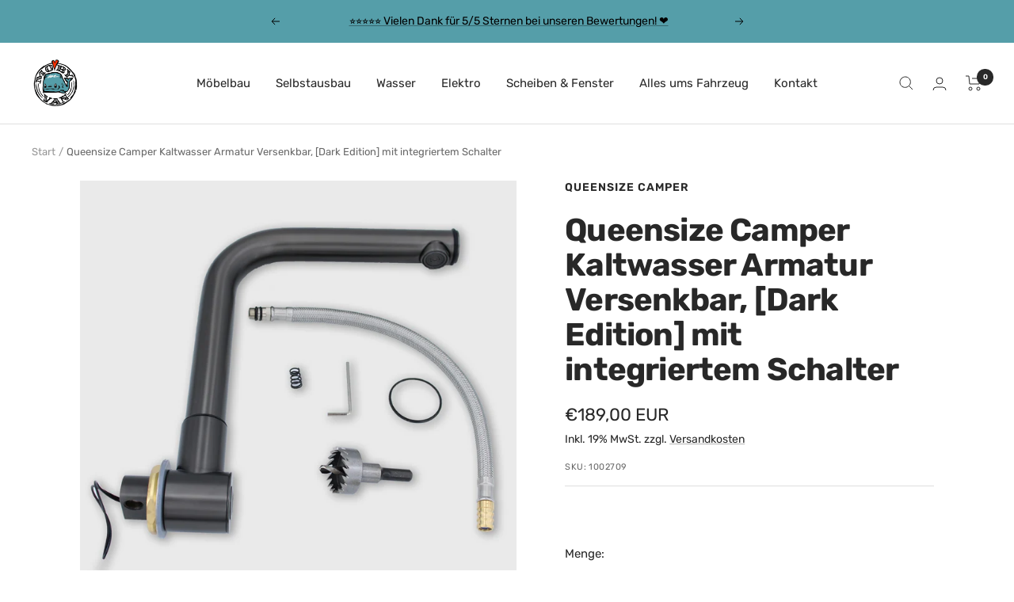

--- FILE ---
content_type: text/javascript; charset=utf-8
request_url: https://www.mobyvan.de/products/bosch-relais-12v-30a-wechsler-bo0332209150.js
body_size: 773
content:
{"id":15243855364361,"title":"Bosch Relais 12V 30A Wechsler BO0986332400","handle":"bosch-relais-12v-30a-wechsler-bo0332209150","description":null,"published_at":"2025-07-16T14:25:36+02:00","created_at":"2025-07-16T14:24:04+02:00","vendor":"Moby Van Online Store","type":"Handelsware","tags":["__label2:NEU","Small"],"price":699,"price_min":699,"price_max":699,"available":true,"price_varies":false,"compare_at_price":0,"compare_at_price_min":0,"compare_at_price_max":0,"compare_at_price_varies":false,"variants":[{"id":55894164078857,"title":"Default Title","option1":"Default Title","option2":null,"option3":null,"sku":"1002443","requires_shipping":true,"taxable":true,"featured_image":null,"available":true,"name":"Bosch Relais 12V 30A Wechsler BO0986332400","public_title":null,"options":["Default Title"],"price":699,"weight":0,"compare_at_price":0,"inventory_management":"shopify","barcode":null,"quantity_rule":{"min":1,"max":null,"increment":1},"quantity_price_breaks":[],"requires_selling_plan":false,"selling_plan_allocations":[]}],"images":["\/\/cdn.shopify.com\/s\/files\/1\/0605\/6460\/3069\/files\/26191-Bosch_2BRelais_2BTitelbild.jpg?v=1754909901","\/\/cdn.shopify.com\/s\/files\/1\/0605\/6460\/3069\/files\/26190-Bosch_2BRelais_2B1.jpg?v=1754909901","\/\/cdn.shopify.com\/s\/files\/1\/0605\/6460\/3069\/files\/26192-Bosch_2BRelais_2B2.jpg?v=1754909860"],"featured_image":"\/\/cdn.shopify.com\/s\/files\/1\/0605\/6460\/3069\/files\/26191-Bosch_2BRelais_2BTitelbild.jpg?v=1754909901","options":[{"name":"Title","position":1,"values":["Default Title"]}],"url":"\/products\/bosch-relais-12v-30a-wechsler-bo0332209150","media":[{"alt":null,"id":66149521981705,"position":1,"preview_image":{"aspect_ratio":1.0,"height":1200,"width":1200,"src":"https:\/\/cdn.shopify.com\/s\/files\/1\/0605\/6460\/3069\/files\/26191-Bosch_2BRelais_2BTitelbild.jpg?v=1754909901"},"aspect_ratio":1.0,"height":1200,"media_type":"image","src":"https:\/\/cdn.shopify.com\/s\/files\/1\/0605\/6460\/3069\/files\/26191-Bosch_2BRelais_2BTitelbild.jpg?v=1754909901","width":1200},{"alt":null,"id":66149521948937,"position":2,"preview_image":{"aspect_ratio":1.0,"height":1200,"width":1200,"src":"https:\/\/cdn.shopify.com\/s\/files\/1\/0605\/6460\/3069\/files\/26190-Bosch_2BRelais_2B1.jpg?v=1754909901"},"aspect_ratio":1.0,"height":1200,"media_type":"image","src":"https:\/\/cdn.shopify.com\/s\/files\/1\/0605\/6460\/3069\/files\/26190-Bosch_2BRelais_2B1.jpg?v=1754909901","width":1200},{"alt":null,"id":66149522014473,"position":3,"preview_image":{"aspect_ratio":1.0,"height":1200,"width":1200,"src":"https:\/\/cdn.shopify.com\/s\/files\/1\/0605\/6460\/3069\/files\/26192-Bosch_2BRelais_2B2.jpg?v=1754909860"},"aspect_ratio":1.0,"height":1200,"media_type":"image","src":"https:\/\/cdn.shopify.com\/s\/files\/1\/0605\/6460\/3069\/files\/26192-Bosch_2BRelais_2B2.jpg?v=1754909860","width":1200}],"requires_selling_plan":false,"selling_plan_groups":[]}

--- FILE ---
content_type: text/javascript; charset=utf-8
request_url: https://www.mobyvan.de/products/queensize-camper-kaltwasser-armatur-versenkbar-black-edition-mit-integriertem-schalter.js
body_size: 2419
content:
{"id":8457757819145,"title":"Queensize Camper Kaltwasser Armatur Versenkbar, [Dark Edition] mit integriertem Schalter","handle":"queensize-camper-kaltwasser-armatur-versenkbar-black-edition-mit-integriertem-schalter","description":"\u003ch2\u003e\u003cspan style=\"font-style:normal;\"\u003e\u003cspan style=\"white-space:normal;\"\u003e\u003cspan style=\"text-decoration:none;\"\u003eQueensize Camper Kaltwasser Armatur Versenkbar mit Schalter [Dark Edition]\u003c\/span\u003e\u003c\/span\u003e\u003c\/span\u003e\u003c\/h2\u003e\u003cp\u003e\u003cspan style=\"line-height:15.693334px;\"\u003e\u003cspan style=\"font-style:normal;\"\u003e\u003cspan style=\"font-weight:400;\"\u003e\u003cspan style=\"white-space:normal;\"\u003e\u003cspan style=\"text-decoration:none;\"\u003eDie bekannte Queensize Camper Faltarmatur gibt es nun auch in der [Dark Edition] in einem dunklem matten Farbton, passend zu den Spülen.\u003c\/span\u003e\u003c\/span\u003e\u003c\/span\u003e\u003c\/span\u003e\u003c\/span\u003e\u003cbr\u003e\u003cspan style=\"line-height:15.693334px;\"\u003e\u003cspan style=\"font-style:normal;\"\u003e\u003cspan style=\"font-weight:400;\"\u003e\u003cspan style=\"white-space:normal;\"\u003e\u003cspan style=\"text-decoration:none;\"\u003eDer dunkle Farbton verleiht deinen Camper einen schöne Akzent und durch die Klappfunktion kannst du deine Arbeitsfläche erweitern, wenn die Armatur in die Spüle geklappt ist und diese mit einer Abdeckung verschlossen wird.\u003c\/span\u003e\u003c\/span\u003e\u003c\/span\u003e\u003c\/span\u003e\u003c\/span\u003e\u003cbr\u003e\u003cspan style=\"line-height:15.693334px;\"\u003e\u003cspan style=\"font-style:normal;\"\u003e\u003cspan style=\"font-weight:400;\"\u003e\u003cspan style=\"white-space:normal;\"\u003e\u003cspan style=\"text-decoration:none;\"\u003eDie Armatur hat alle  45° einen Rastpunkt und der Auslauf ist frei um 360° drehbar.\u003c\/span\u003e\u003c\/span\u003e\u003c\/span\u003e\u003c\/span\u003e\u003c\/span\u003e\u003c\/p\u003e\u003ch3\u003e\u003cspan style=\"line-height:15.693334px;\"\u003e\u003cspan style=\"font-style:normal;\"\u003e\u003cspan style=\"font-weight:400;\"\u003e\u003cspan style=\"white-space:normal;\"\u003e\u003cspan style=\"text-decoration:none;\"\u003eWasserregelung\u003c\/span\u003e\u003c\/span\u003e\u003c\/span\u003e\u003c\/span\u003e\u003c\/span\u003e\u003c\/h3\u003e\u003cp\u003e\u003cspan style=\"line-height:15.693334px;\"\u003e\u003cspan style=\"font-style:normal;\"\u003e\u003cspan style=\"font-weight:400;\"\u003e\u003cspan style=\"white-space:normal;\"\u003e\u003cspan style=\"text-decoration:none;\"\u003ePlanst du dein Wassersystem mit einer Tauchpumpe kannst du diese direkt mit dem integrierten Schalter an der Armatur ein- und ausschalten. Wir empfehlen eine Tauchpumpe mit mindestens 1bar (maximaler zulässiger Systemdruck 4bar).\u003c\/span\u003e\u003c\/span\u003e\u003c\/span\u003e\u003c\/span\u003e\u003c\/span\u003e\u003cbr\u003e\u003cspan style=\"line-height:15.693334px;\"\u003e\u003cspan style=\"font-style:normal;\"\u003e\u003cspan style=\"font-weight:400;\"\u003e\u003cspan style=\"white-space:normal;\"\u003e\u003cspan style=\"text-decoration:none;\"\u003e\u003cu\u003eRating des Schalters:\u003c\/u\u003e \u003cstrong\u003e12V: 3A (Wenn mehr Strom geschaltet werden soll, bitte ein Relais zwischenschalten!)\u003c\/strong\u003e\u003c\/span\u003e\u003c\/span\u003e\u003c\/span\u003e\u003c\/span\u003e\u003c\/span\u003e\u003c\/p\u003e\u003ch3\u003e\u003cspan style=\"line-height:15.693334px;\"\u003e\u003cspan style=\"font-style:normal;\"\u003e\u003cspan style=\"font-weight:400;\"\u003e\u003cspan style=\"white-space:normal;\"\u003e\u003cspan style=\"text-decoration:none;\"\u003eAnschluss\u003c\/span\u003e\u003c\/span\u003e\u003c\/span\u003e\u003c\/span\u003e\u003c\/span\u003e\u003c\/h3\u003e\u003cp\u003e\u003cspan style=\"line-height:15.693334px;\"\u003e\u003cspan style=\"font-style:normal;\"\u003e\u003cspan style=\"font-weight:400;\"\u003e\u003cspan style=\"white-space:normal;\"\u003e\u003cspan style=\"text-decoration:none;\"\u003eDer mitgelieferte Flexschlauch hat armaturenseitig den handelsüblichen M10x1 Gewindeanschluss und auf der anderen Seite eine 10mm Schlauchtülle. Unter dieser sitz direkt ein Rückschlagventil, dann läuft das Wasser in Armatur und Schlauch nicht immer in den Kanister zurück.\u003c\/span\u003e\u003c\/span\u003e\u003c\/span\u003e\u003c\/span\u003e\u003c\/span\u003e\u003cbr\u003e\u003cspan style=\"line-height:15.693334px;\"\u003e\u003cspan style=\"font-style:normal;\"\u003e\u003cspan style=\"font-weight:400;\"\u003e\u003cspan style=\"white-space:normal;\"\u003e\u003cspan style=\"text-decoration:none;\"\u003eWichtiger Hinweis bzgl. Frost: Um Frostschäden zu vermeiden ist in der kalten Jahreszeit der Auslauf vollständig zu entleeren, das geht am besten indem man den Perlator am Auslauf rausschraubt und die Kartusche öffnet und in Mittelstellung bringt. Durch das Rückschlagventil muss das Wasser in Pumprichtung ausgeblasen werden, rückwärts wird es nicht laufen.\u003c\/span\u003e\u003c\/span\u003e\u003c\/span\u003e\u003c\/span\u003e\u003c\/span\u003e\u003c\/p\u003e\u003ch3\u003e\u003cspan style=\"line-height:15.693334px;\"\u003e\u003cspan style=\"font-style:normal;\"\u003e\u003cspan style=\"font-weight:400;\"\u003e\u003cspan style=\"white-space:normal;\"\u003e\u003cspan style=\"text-decoration:none;\"\u003eFarbton\u003c\/span\u003e\u003c\/span\u003e\u003c\/span\u003e\u003c\/span\u003e\u003c\/span\u003e\u003c\/h3\u003e\u003cp\u003e\u003cspan style=\"line-height:15.693334px;\"\u003e\u003cspan style=\"font-style:normal;\"\u003e\u003cspan style=\"font-weight:400;\"\u003e\u003cspan style=\"white-space:normal;\"\u003e\u003cspan style=\"text-decoration:none;\"\u003eDie [Dark Edition] hat eine matte Oberfläche welche dem Farbton RAL 7020 „Umbra Grau“ sehr nahe kommt. Es ist ganz klar kein Tiefschwarz.\u003c\/span\u003e\u003c\/span\u003e\u003c\/span\u003e\u003c\/span\u003e\u003c\/span\u003e\u003c\/p\u003e\u003cspan style=\"line-height:15.693334px;\"\u003e\u003cspan style=\"font-style:normal;\"\u003e\u003cspan style=\"font-weight:400;\"\u003e\u003cspan style=\"white-space:normal;\"\u003e\u003cspan style=\"text-decoration:none;\"\u003e\u003cb\u003eWichtiger Hinweis zur Beschichtung:\u003c\/b\u003e Es handelt sich um ein Edelstahl-Produkt welches mit einer hochwertigen PVD Beschichtung behandelt wurde und so die dunkle, matte Farbe erhält. Wir sind davon überzeugt hier ein sehr gutes Produkt anbieten zu können.\u003c\/span\u003e\u003c\/span\u003e\u003c\/span\u003e\u003c\/span\u003e\u003c\/span\u003e\u003cbr\u003e\u003cspan style=\"line-height:15.693334px;\"\u003e\u003cspan style=\"font-style:normal;\"\u003e\u003cspan style=\"font-weight:400;\"\u003e\u003cspan style=\"white-space:normal;\"\u003e\u003cspan style=\"text-decoration:none;\"\u003eABER: Eine Beschichtung auf Edelstahl hält nicht jeder mechanischen Belastung stand. Wir haben deswegen einen zweiten O-Ring am Auslauf montiert, der den Auslauf schützt, sollte er einmal auf dem Spülenboden aufliegen. Im Gegensatz zur Spüle ist die Oberfläche der Armatur glatt, und nicht so kratzresistent wie bei der strukturierten Spüle. Das sollte dir beim Kauf dieses beschichteten Edelstahlproduktes klar sein.\u003c\/span\u003e\u003c\/span\u003e\u003c\/span\u003e\u003c\/span\u003e\u003c\/span\u003e\u003cbr\u003e\u003cspan style=\"line-height:15.693334px;\"\u003e\u003cspan style=\"font-style:normal;\"\u003e\u003cspan style=\"font-weight:400;\"\u003e\u003cspan style=\"white-space:normal;\"\u003e\u003cspan style=\"text-decoration:none;\"\u003eDeswegen unser Tipp: Reinige die Armatur mit einem weichen Lappen oder Schwamm, nicht mit der harten Seite eines Haushaltsschwammes oder sogar mit Stahlwolle. \u003c\/span\u003e\u003c\/span\u003e\u003c\/span\u003e\u003c\/span\u003e\u003c\/span\u003eMaterial: AISI 304 Edelstahl\u003ch3\u003e\u003cspan style=\"line-height:15.693334px;\"\u003e\u003cspan style=\"color:#000000;\"\u003e\u003cspan style=\"font-style:normal;\"\u003e\u003cspan style=\"font-weight:400;\"\u003e\u003cspan style=\"white-space:normal;\"\u003e\u003cspan style=\"text-decoration:none;\"\u003eLieferumfang: \u003c\/span\u003e\u003c\/span\u003e\u003c\/span\u003e\u003c\/span\u003e\u003c\/span\u003e\u003c\/span\u003e\u003c\/h3\u003e\u003cul\u003e\n\u003cli style=\"margin-left:8px;\"\u003e\u003cp\u003e\u003cspan style=\"line-height:107%;\"\u003eArmatur mit integriertem Schalter mit Kabel (2 x 0,75mm² \/ Länge ca. 30cm)\u003c\/span\u003e\u003c\/p\u003e\u003c\/li\u003e\n\u003cli style=\"margin-left:8px;\"\u003e\u003cp\u003e\u003cspan style=\"line-height:107%;\"\u003eFlexschlauch (M10x1 auf 10mm Schlauchtülle und Rückschlagventil)\u003c\/span\u003e\u003c\/p\u003e\u003c\/li\u003e\n\u003cli style=\"margin-left:8px;\"\u003e\u003cp\u003e\u003cspan style=\"line-height:107%;\"\u003e32mm Lochkreisbohrer\u003c\/span\u003e\u003c\/p\u003e\u003c\/li\u003e\n\u003cli style=\"margin-bottom:11px;margin-left:8px;\"\u003e\u003cp\u003e\u003cspan style=\"line-height:107%;\"\u003eMontageanleitung\u003c\/span\u003e\u003c\/p\u003e\u003c\/li\u003e\n\u003c\/ul\u003eHier findest du das \u003ca href=\"https:\/\/cdn.shopify.com\/s\/files\/1\/0605\/6460\/3069\/files\/Datenblatt_Queensize_Camper_Kaltwasser_Armatur.pdf?v=1712328034\" target=\"_blank\" rel=\"noreferrer noopener\"\u003eDatenblatt\u003c\/a\u003e zu der Queensize Camper Kaltwasser Armatur.","published_at":"2024-02-15T12:42:00+01:00","created_at":"2024-02-15T12:42:00+01:00","vendor":"Queensize Camper","type":"Handelsware","tags":["Small"],"price":18900,"price_min":18900,"price_max":18900,"available":true,"price_varies":false,"compare_at_price":0,"compare_at_price_min":0,"compare_at_price_max":0,"compare_at_price_varies":false,"variants":[{"id":45057443135753,"title":"Default Title","option1":"Default Title","option2":null,"option3":null,"sku":"1002709","requires_shipping":true,"taxable":true,"featured_image":null,"available":true,"name":"Queensize Camper Kaltwasser Armatur Versenkbar, [Dark Edition] mit integriertem Schalter","public_title":null,"options":["Default Title"],"price":18900,"weight":1400,"compare_at_price":0,"inventory_management":"shopify","barcode":null,"quantity_rule":{"min":1,"max":null,"increment":1},"quantity_price_breaks":[],"requires_selling_plan":false,"selling_plan_allocations":[]}],"images":["\/\/cdn.shopify.com\/s\/files\/1\/0605\/6460\/3069\/files\/Queensize_Kaltwasser_Armatur_Versenkbar_mit_Schalter_Black_Edition.jpg?v=1752047925","\/\/cdn.shopify.com\/s\/files\/1\/0605\/6460\/3069\/files\/Queensize_Kaltwasser_Armatur_Black_Edition_Vanlife_Spule.jpg?v=1752047926","\/\/cdn.shopify.com\/s\/files\/1\/0605\/6460\/3069\/files\/Queensize_Kaltwasser_Armatur_Black_Edition_Spule_d14232d8-a8b7-4c6b-812c-b435fa249ac4.jpg?v=1752047927","\/\/cdn.shopify.com\/s\/files\/1\/0605\/6460\/3069\/files\/Kaltwasser_Armatur_Queensize_Camper.jpg?v=1752047929"],"featured_image":"\/\/cdn.shopify.com\/s\/files\/1\/0605\/6460\/3069\/files\/Queensize_Kaltwasser_Armatur_Versenkbar_mit_Schalter_Black_Edition.jpg?v=1752047925","options":[{"name":"Title","position":1,"values":["Default Title"]}],"url":"\/products\/queensize-camper-kaltwasser-armatur-versenkbar-black-edition-mit-integriertem-schalter","media":[{"alt":null,"id":65777271505161,"position":1,"preview_image":{"aspect_ratio":1.0,"height":1200,"width":1200,"src":"https:\/\/cdn.shopify.com\/s\/files\/1\/0605\/6460\/3069\/files\/Queensize_Kaltwasser_Armatur_Versenkbar_mit_Schalter_Black_Edition.jpg?v=1752047925"},"aspect_ratio":1.0,"height":1200,"media_type":"image","src":"https:\/\/cdn.shopify.com\/s\/files\/1\/0605\/6460\/3069\/files\/Queensize_Kaltwasser_Armatur_Versenkbar_mit_Schalter_Black_Edition.jpg?v=1752047925","width":1200},{"alt":null,"id":65777271669001,"position":2,"preview_image":{"aspect_ratio":1.0,"height":1200,"width":1200,"src":"https:\/\/cdn.shopify.com\/s\/files\/1\/0605\/6460\/3069\/files\/Queensize_Kaltwasser_Armatur_Black_Edition_Vanlife_Spule.jpg?v=1752047926"},"aspect_ratio":1.0,"height":1200,"media_type":"image","src":"https:\/\/cdn.shopify.com\/s\/files\/1\/0605\/6460\/3069\/files\/Queensize_Kaltwasser_Armatur_Black_Edition_Vanlife_Spule.jpg?v=1752047926","width":1200},{"alt":null,"id":65777271767305,"position":3,"preview_image":{"aspect_ratio":1.0,"height":1200,"width":1200,"src":"https:\/\/cdn.shopify.com\/s\/files\/1\/0605\/6460\/3069\/files\/Queensize_Kaltwasser_Armatur_Black_Edition_Spule_d14232d8-a8b7-4c6b-812c-b435fa249ac4.jpg?v=1752047927"},"aspect_ratio":1.0,"height":1200,"media_type":"image","src":"https:\/\/cdn.shopify.com\/s\/files\/1\/0605\/6460\/3069\/files\/Queensize_Kaltwasser_Armatur_Black_Edition_Spule_d14232d8-a8b7-4c6b-812c-b435fa249ac4.jpg?v=1752047927","width":1200},{"alt":null,"id":65777271898377,"position":4,"preview_image":{"aspect_ratio":1.443,"height":887,"width":1280,"src":"https:\/\/cdn.shopify.com\/s\/files\/1\/0605\/6460\/3069\/files\/Kaltwasser_Armatur_Queensize_Camper.jpg?v=1752047929"},"aspect_ratio":1.443,"height":887,"media_type":"image","src":"https:\/\/cdn.shopify.com\/s\/files\/1\/0605\/6460\/3069\/files\/Kaltwasser_Armatur_Queensize_Camper.jpg?v=1752047929","width":1280},{"alt":null,"id":65570362982665,"position":5,"preview_image":{"aspect_ratio":1.333,"height":360,"width":480,"src":"https:\/\/cdn.shopify.com\/s\/files\/1\/0605\/6460\/3069\/files\/preview_images\/hqdefault_96a16782-f031-402d-9107-d04e2701878e.jpg?v=1750927690"},"aspect_ratio":1.77,"external_id":"tInS6ICa-Hw","host":"youtube","media_type":"external_video"}],"requires_selling_plan":false,"selling_plan_groups":[]}

--- FILE ---
content_type: text/javascript
request_url: https://www.mobyvan.de/cdn/shop/t/19/assets/custom.js?v=14238347065717450751730703175
body_size: -335
content:
document.addEventListener("smartmenu-loaded",function(e){setTimeout(function(){const mouseenterEvent=new Event("mouseenter"),mouseleaveEvent=new Event("mouseleave"),qikifyMenuSelector=".header__inline-navigation .tmenu_app:not(.tmenu_app_mobile) .tmenu_item_level_0.tmenu_item_has_child",qikifyMenuItems=document.querySelectorAll(qikifyMenuSelector);qikifyMenuItems&&(document.querySelectorAll(qikifyMenuSelector).forEach(el=>{el.classList.add("bw-hide-child")}),qikifyMenuItems.forEach(e2=>{e2.dispatchEvent(mouseenterEvent),setTimeout(function(){e2.dispatchEvent(mouseleaveEvent)},320)}),document.querySelectorAll(qikifyMenuSelector).forEach(el=>{el.classList.remove("bw-hide-child")}))},200),setTimeout(function(){const clickEvent=new MouseEvent("click",{view:window,bubbles:!0,cancelable:!0}),qikifyMenuMobileItems=document.querySelectorAll("#mobile-menu-drawer .tmenu_app_mobile .tmenu_item_level_0.tmenu_item_has_child");qikifyMenuMobileItems&&qikifyMenuMobileItems.forEach(e2=>{let indicator=e2.querySelector("a.tmenu_item_link .tmenu_indicator");indicator&&(indicator.dispatchEvent(clickEvent),setTimeout(function(){indicator.dispatchEvent(clickEvent)},200))})},600)});
//# sourceMappingURL=/cdn/shop/t/19/assets/custom.js.map?v=14238347065717450751730703175
